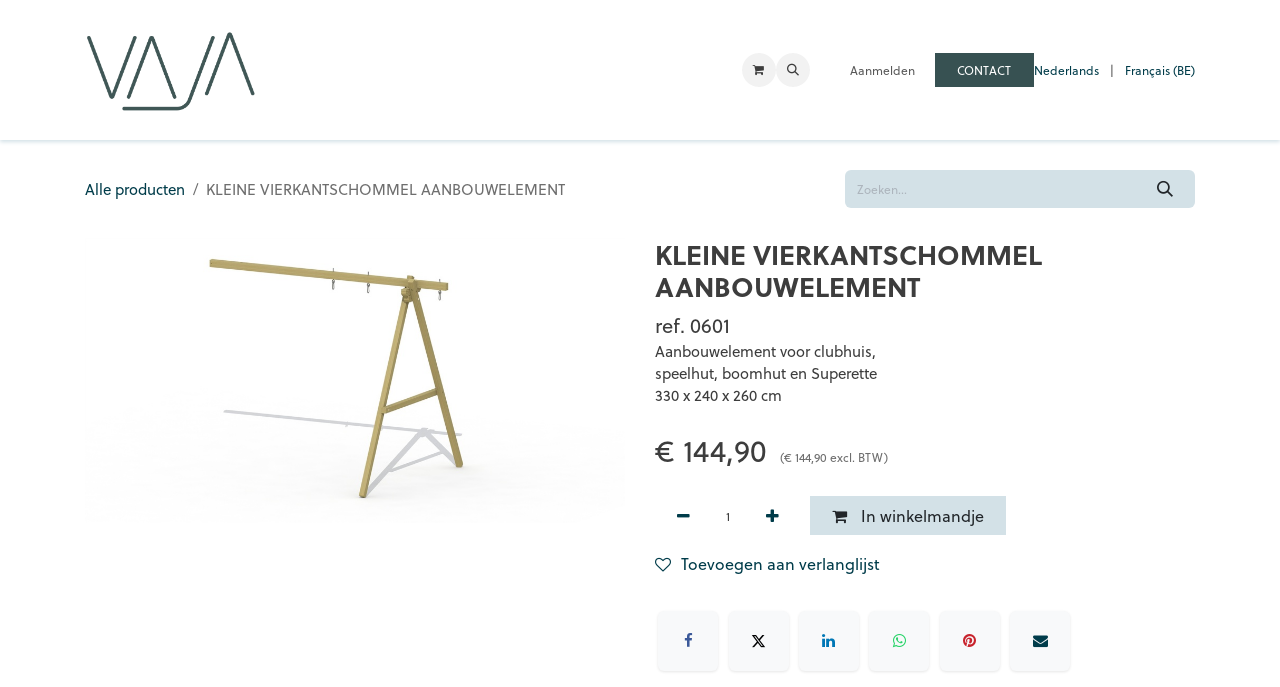

--- FILE ---
content_type: text/html; charset=utf-8
request_url: https://www.vaja.be/shop/0601-kleine-vierkantschommel-aanbouwelement-15869
body_size: 9479
content:

        

<!DOCTYPE html>
<html lang="nl-NL" data-website-id="3" data-main-object="product.template(15869,)" data-add2cart-redirect="1">
    <head>
        <meta charset="utf-8"/>
        <meta http-equiv="X-UA-Compatible" content="IE=edge"/>
        <meta name="viewport" content="width=device-width, initial-scale=1"/>
        <meta name="generator" content="Odoo"/>
        <meta name="description" content="Aanbouwelement voor clubhuis, 
speelhut, boomhut en Superette
330 x 240 x 260 cm"/>
            
        <meta property="og:type" content="website"/>
        <meta property="og:title" content="KLEINE VIERKANTSCHOMMEL AANBOUWELEMENT"/>
        <meta property="og:site_name" content="Vaja"/>
        <meta property="og:url" content="https://www.vaja.be/shop/0601-kleine-vierkantschommel-aanbouwelement-15869"/>
        <meta property="og:image" content="https://www.vaja.be/web/image/product.template/15869/image_1024?unique=99fd084"/>
        <meta property="og:description" content="Aanbouwelement voor clubhuis, 
speelhut, boomhut en Superette
330 x 240 x 260 cm"/>
            
        <meta name="twitter:card" content="summary_large_image"/>
        <meta name="twitter:title" content="KLEINE VIERKANTSCHOMMEL AANBOUWELEMENT"/>
        <meta name="twitter:image" content="https://www.vaja.be/web/image/product.template/15869/image_1024?unique=99fd084"/>
        <meta name="twitter:description" content="Aanbouwelement voor clubhuis, 
speelhut, boomhut en Superette
330 x 240 x 260 cm"/>
        
        <link rel="alternate" hreflang="nl" href="https://www.vaja.be/shop/0601-kleine-vierkantschommel-aanbouwelement-15869"/>
        <link rel="alternate" hreflang="fr" href="https://www.vaja.be/fr/shop/0601-mini-portique-d-ajout-15869"/>
        <link rel="alternate" hreflang="x-default" href="https://www.vaja.be/shop/0601-kleine-vierkantschommel-aanbouwelement-15869"/>
        <link rel="canonical" href="https://www.vaja.be/shop/0601-kleine-vierkantschommel-aanbouwelement-15869"/>
        
        <link rel="preconnect" href="https://fonts.gstatic.com/" crossorigin=""/>
        <title>KLEINE VIERKANTSCHOMMEL AANBOUWELEMENT | Vaja</title>
        <link type="image/x-icon" rel="shortcut icon" href="/web/image/website/3/favicon?unique=200b078"/>
        <link rel="preload" href="/web/static/src/libs/fontawesome/fonts/fontawesome-webfont.woff2?v=4.7.0" as="font" crossorigin=""/>
        <link type="text/css" rel="stylesheet" href="/web/assets/3/159b7d2/web.assets_frontend.min.css"/>
        <script id="web.layout.odooscript" type="text/javascript">
            var odoo = {
                csrf_token: "65ff00a4bfae80403cea04ee8b61f80224ca3229o1800546055",
                debug: "",
            };
        </script>
        <script type="text/javascript">
            odoo.__session_info__ = {"is_admin": false, "is_system": false, "is_public": true, "is_internal_user": false, "is_website_user": true, "uid": null, "is_frontend": true, "profile_session": null, "profile_collectors": null, "profile_params": null, "show_effect": true, "currencies": {"1": {"symbol": "\u20ac", "position": "before", "digits": [69, 2]}, "147": {"symbol": "\u00a3", "position": "before", "digits": [69, 2]}, "2": {"symbol": "$", "position": "before", "digits": [69, 2]}}, "quick_login": true, "bundle_params": {"lang": "nl_NL", "website_id": 3}, "test_mode": false, "websocket_worker_version": "18.0-7", "translationURL": "/website/translations", "cache_hashes": {"translations": "78c8b84e67135ea9b6030c44ef91e72878ddb22b"}, "geoip_country_code": "US", "geoip_phone_code": 1, "lang_url_code": "nl", "turnstile_site_key": "0x4AAAAAABthqW2wO2zDPsM-"};
            if (!/(^|;\s)tz=/.test(document.cookie)) {
                const userTZ = Intl.DateTimeFormat().resolvedOptions().timeZone;
                document.cookie = `tz=${userTZ}; path=/`;
            }
        </script>
        <script type="text/javascript" defer="defer" src="/web/assets/3/2eba96b/web.assets_frontend_minimal.min.js" onerror="__odooAssetError=1"></script>
        <script type="text/javascript" defer="defer" data-src="/web/assets/3/97a43b9/web.assets_frontend_lazy.min.js" onerror="__odooAssetError=1"></script>
        
        
    </head>
    <body>



        <div id="wrapwrap" class="   ">
            <a class="o_skip_to_content btn btn-primary rounded-0 visually-hidden-focusable position-absolute start-0" href="#wrap">Overslaan naar inhoud</a>
                <header id="top" data-anchor="true" data-name="Header" data-extra-items-toggle-aria-label="Extra items knop" class="   o_header_fixed" style=" ">
                    
    <nav data-name="Navbar" aria-label="Hoofd" class="navbar navbar-expand-lg navbar-light o_colored_level o_cc d-none d-lg-block shadow-sm ">
        

            <div id="o_main_nav" class="o_main_nav container">
                
    <a data-name="Navbar Logo" href="/" class="navbar-brand logo me-4">
            
            <span role="img" aria-label="Logo of Vaja" title="Vaja"><img src="/web/image/website/3/logo/Vaja?unique=200b078" class="img img-fluid" width="95" height="40" alt="Vaja" loading="lazy"/></span>
        </a>
    
                
    <ul role="menu" id="top_menu" class="nav navbar-nav top_menu o_menu_loading me-auto">
        

                    
    <li role="presentation" class="nav-item">
        <a role="menuitem" href="/shop" class="nav-link ">
            <span>PRODUCTEN</span>
        </a>
    </li>
    <li role="presentation" class="nav-item dropdown ">
        <a data-bs-toggle="dropdown" href="#" role="menuitem" class="nav-link dropdown-toggle   ">
            <span>PRODUCTINFORMATIE</span>
        </a><ul role="menu" class="dropdown-menu ">
    <li role="presentation" class="">
        <a role="menuitem" href="/tuinhuizen-poolhouses" class="dropdown-item ">
            <span>Tuinhuizen &amp; poolhouses</span>
        </a>
    </li>
    <li role="presentation" class="">
        <a role="menuitem" href="/buitenkeukens" class="dropdown-item ">
            <span>Buitenkeukens</span>
        </a>
    </li>
    <li role="presentation" class="">
        <a role="menuitem" href="/tuinbergingen" class="dropdown-item ">
            <span>Tuinbergingen</span>
        </a>
    </li>
    <li role="presentation" class="">
        <a role="menuitem" href="/carports" class="dropdown-item ">
            <span>Carports</span>
        </a>
    </li>
    <li role="presentation" class="">
        <a role="menuitem" href="/eiken-bijgebouwen" class="dropdown-item ">
            <span>Eiken bijgebouwen</span>
        </a>
    </li>
        </ul>
    </li>
    <li role="presentation" class="nav-item">
        <a role="menuitem" href="/vaja-verdelers" class="nav-link ">
            <span>VAJA VERDELERS</span>
        </a>
    </li>
    <li role="presentation" class="nav-item">
        <a role="menuitem" href="/catalogus" class="nav-link ">
            <span>CATALOGUS</span>
        </a>
    </li>
    <li role="presentation" class="nav-item">
        <a role="menuitem" href="/appointment" class="nav-link ">
            <span>Afspraak</span>
        </a>
    </li>
                
    </ul>
                
                <ul class="navbar-nav align-items-center gap-2 flex-shrink-0 justify-content-end ps-3">
                    
        
            <li class=" divider d-none"></li> 
            <li class="o_wsale_my_cart  ">
                <a href="/shop/cart" aria-label="eCommerce winkelmandje" class="o_navlink_background btn position-relative rounded-circle p-1 text-center text-reset">
                    <div class="">
                        <i class="fa fa-shopping-cart fa-stack"></i>
                        <sup class="my_cart_quantity badge bg-primary position-absolute top-0 end-0 mt-n1 me-n1 rounded-pill d-none" data-order-id="">0</sup>
                    </div>
                </a>
            </li>
        
        
            <li class="o_wsale_my_wish d-none  o_wsale_my_wish_hide_empty">
                <a href="/shop/wishlist" class="o_navlink_background btn position-relative rounded-circle p-1 text-center text-reset">
                    <div class="">
                        <i class="fa fa-1x fa-heart fa-stack"></i>
                        <sup class="my_wish_quantity o_animate_blink badge bg-primary position-absolute top-0 end-0 mt-n1 me-n1 rounded-pill">0</sup>
                    </div>
                </a>
            </li>
        
                    
        <li class="">
                <div class="modal fade css_editable_mode_hidden" id="o_search_modal" aria-hidden="true" tabindex="-1">
                    <div class="modal-dialog modal-lg pt-5">
                        <div class="modal-content mt-5">
    <form method="get" class="o_searchbar_form s_searchbar_input " action="/website/search" data-snippet="s_searchbar_input">
            <div role="search" class="input-group input-group-lg">
        <input type="search" name="search" class="search-query form-control oe_search_box border border-end-0 p-3 border-0 bg-light" placeholder="Zoeken..." value="" data-search-type="all" data-limit="5" data-display-image="true" data-display-description="true" data-display-extra-link="true" data-display-detail="true" data-order-by="name asc"/>
        <button type="submit" aria-label="Zoeken" title="Zoeken" class="btn oe_search_button border border-start-0 px-4 bg-o-color-4">
            <i class="oi oi-search"></i>
        </button>
    </div>

            <input name="order" type="hidden" class="o_search_order_by" value="name asc"/>
            
    
        </form>
                        </div>
                    </div>
                </div>
                <a data-bs-target="#o_search_modal" data-bs-toggle="modal" role="button" title="Zoeken" href="#" class="btn rounded-circle p-1 lh-1 o_navlink_background text-reset o_not_editable">
                    <i class="oi oi-search fa-stack lh-lg"></i>
                </a>
        </li>
                    
        <li class="">
                <div data-name="Text" class="s_text_block ">
                    <a href="tel:+1555-555-5556" class="nav-link o_nav-link_secondary p-2" aria-describedby="popover389159">
                        </a>​&nbsp;<span class="o_force_ltr"></span>
                <br/></div>
        </li>
                    
                    
                    
                    
            <li class=" o_no_autohide_item">
                <a href="/web/login" class="o_nav_link_btn nav-link border px-3">Aanmelden</a>
            </li>
                    
        
        
                    
        <div class="oe_structure oe_structure_solo ">
            <section class="s_text_block o_colored_level oe_unremovable oe_unmovable" data-snippet="s_text_block" data-name="Text" style="background-image: none;">
                <div class="container">
                    <a href="/stel-ons-je-vraag" class="_cta btn btn-custom text-white bg-o-color-5 oe_unremovable btn_ca" data-bs-original-title="" title="" style="border-width: 1px; border-style: solid;">CONTACT</a></div>
            </section>
        </div>
        
            <div class="js_language_selector  d-print-none">
                <div role="menu" class="dropdown-menu-end list-inline">
                        <a class="js_change_lang active list-inline-item" role="menuitem" href="/shop/0601-kleine-vierkantschommel-aanbouwelement-15869" data-url_code="nl" title=" Nederlands">
                            <span class=""> Nederlands</span>
                        </a>
            <span class="list-inline-item">|</span>
                        <a class="js_change_lang  list-inline-item" role="menuitem" href="/fr/shop/0601-mini-portique-d-ajout-15869" data-url_code="fr" title=" Français (BE)">
                            <span class=""> Français (BE)</span>
                        </a>
                </div>
            </div>
        
                </ul>
            </div>
        
    </nav>
    <nav data-name="Navbar" aria-label="Mobile" class="navbar  navbar-light o_colored_level o_cc o_header_mobile d-block d-lg-none shadow-sm ">
        

        <div class="o_main_nav container flex-wrap justify-content-between">
            
    <a data-name="Navbar Logo" href="/" class="navbar-brand logo ">
            
            <span role="img" aria-label="Logo of Vaja" title="Vaja"><img src="/web/image/website/3/logo/Vaja?unique=200b078" class="img img-fluid" width="95" height="40" alt="Vaja" loading="lazy"/></span>
        </a>
    
            <ul class="o_header_mobile_buttons_wrap navbar-nav flex-row align-items-center gap-2 mb-0">
        
            <li class=" divider d-none"></li> 
            <li class="o_wsale_my_cart  ">
                <a href="/shop/cart" aria-label="eCommerce winkelmandje" class="o_navlink_background_hover btn position-relative rounded-circle border-0 p-1 text-reset">
                    <div class="">
                        <i class="fa fa-shopping-cart fa-stack"></i>
                        <sup class="my_cart_quantity badge bg-primary position-absolute top-0 end-0 mt-n1 me-n1 rounded-pill d-none" data-order-id="">0</sup>
                    </div>
                </a>
            </li>
        
        
            <li class="o_wsale_my_wish d-none  o_wsale_my_wish_hide_empty">
                <a href="/shop/wishlist" class="o_navlink_background_hover btn position-relative rounded-circle border-0 p-1 text-reset">
                    <div class="">
                        <i class="fa fa-1x fa-heart fa-stack"></i>
                        <sup class="my_wish_quantity o_animate_blink badge bg-primary position-absolute top-0 end-0 mt-n1 me-n1">0</sup>
                    </div>
                </a>
            </li>
        
                <li class="o_not_editable">
                    <button class="nav-link btn me-auto p-2" type="button" data-bs-toggle="offcanvas" data-bs-target="#top_menu_collapse_mobile" aria-controls="top_menu_collapse_mobile" aria-expanded="false" aria-label="Navigatie aan/uitzetten">
                        <span class="navbar-toggler-icon"></span>
                    </button>
                </li>
            </ul>
            <div id="top_menu_collapse_mobile" class="offcanvas offcanvas-end o_navbar_mobile">
                <div class="offcanvas-header justify-content-end o_not_editable">
                    <button type="button" class="nav-link btn-close" data-bs-dismiss="offcanvas" aria-label="Afsluiten"></button>
                </div>
                <div class="offcanvas-body d-flex flex-column justify-content-between h-100 w-100">
                    <ul class="navbar-nav">
                        
                        
        <li class="">
    <form method="get" class="o_searchbar_form s_searchbar_input " action="/website/search" data-snippet="s_searchbar_input">
            <div role="search" class="input-group mb-3">
        <input type="search" name="search" class="search-query form-control oe_search_box rounded-start-pill text-bg-light ps-3 border-0 bg-light" placeholder="Zoeken..." value="" data-search-type="all" data-limit="0" data-display-image="true" data-display-description="true" data-display-extra-link="true" data-display-detail="true" data-order-by="name asc"/>
        <button type="submit" aria-label="Zoeken" title="Zoeken" class="btn oe_search_button rounded-end-pill bg-o-color-3 pe-3">
            <i class="oi oi-search"></i>
        </button>
    </div>

            <input name="order" type="hidden" class="o_search_order_by" value="name asc"/>
            
    
        </form>
        </li>
                        
    <ul role="menu" class="nav navbar-nav top_menu  ">
        

                            
    <li role="presentation" class="nav-item">
        <a role="menuitem" href="/shop" class="nav-link ">
            <span>PRODUCTEN</span>
        </a>
    </li>
    <li role="presentation" class="nav-item dropdown ">
        <a data-bs-toggle="dropdown" href="#" role="menuitem" class="nav-link dropdown-toggle   d-flex justify-content-between align-items-center">
            <span>PRODUCTINFORMATIE</span>
        </a><ul role="menu" class="dropdown-menu position-relative rounded-0 o_dropdown_without_offset">
    <li role="presentation" class="">
        <a role="menuitem" href="/tuinhuizen-poolhouses" class="dropdown-item ">
            <span>Tuinhuizen &amp; poolhouses</span>
        </a>
    </li>
    <li role="presentation" class="">
        <a role="menuitem" href="/buitenkeukens" class="dropdown-item ">
            <span>Buitenkeukens</span>
        </a>
    </li>
    <li role="presentation" class="">
        <a role="menuitem" href="/tuinbergingen" class="dropdown-item ">
            <span>Tuinbergingen</span>
        </a>
    </li>
    <li role="presentation" class="">
        <a role="menuitem" href="/carports" class="dropdown-item ">
            <span>Carports</span>
        </a>
    </li>
    <li role="presentation" class="">
        <a role="menuitem" href="/eiken-bijgebouwen" class="dropdown-item ">
            <span>Eiken bijgebouwen</span>
        </a>
    </li>
        </ul>
    </li>
    <li role="presentation" class="nav-item">
        <a role="menuitem" href="/vaja-verdelers" class="nav-link ">
            <span>VAJA VERDELERS</span>
        </a>
    </li>
    <li role="presentation" class="nav-item">
        <a role="menuitem" href="/catalogus" class="nav-link ">
            <span>CATALOGUS</span>
        </a>
    </li>
    <li role="presentation" class="nav-item">
        <a role="menuitem" href="/appointment" class="nav-link ">
            <span>Afspraak</span>
        </a>
    </li>
                        
    </ul>
                        
        <li class="">
                <div data-name="Text" class="s_text_block mt-2 border-top pt-2 o_border_contrast">
                    <a href="tel:+1555-555-5556" class="nav-link o_nav-link_secondary p-2" aria-describedby="popover389159">
                        </a>​&nbsp;<span class="o_force_ltr"></span>
                <br/></div>
        </li>
                        
                    </ul>
                    <ul class="navbar-nav gap-2 mt-3 w-100">
                        
        
            <div class="js_language_selector dropup d-print-none">
                <div role="menu" class="w-100 list-inline">
                        <a class="js_change_lang active list-inline-item" role="menuitem" href="/shop/0601-kleine-vierkantschommel-aanbouwelement-15869" data-url_code="nl" title=" Nederlands">
                            <span class="me-auto small"> Nederlands</span>
                        </a>
            <span class="list-inline-item">|</span>
                        <a class="js_change_lang  list-inline-item" role="menuitem" href="/fr/shop/0601-mini-portique-d-ajout-15869" data-url_code="fr" title=" Français (BE)">
                            <span class="me-auto small"> Français (BE)</span>
                        </a>
                </div>
            </div>
        
                        
            <li class=" o_no_autohide_item">
                <a href="/web/login" class="nav-link o_nav_link_btn w-100 border text-center">Aanmelden</a>
            </li>
                        
        
        
                        
        <div class="oe_structure oe_structure_solo ">
            <section class="s_text_block o_colored_level oe_unremovable oe_unmovable" data-snippet="s_text_block" data-name="Text" style="background-image: none;">
                <div class="container">
                    <a href="/stel-ons-je-vraag" class="_cta btn btn-custom text-white bg-o-color-5 oe_unremovable btn_ca w-100" data-bs-original-title="" title="" style="border-width: 1px; border-style: solid;">CONTACT</a></div>
            </section>
        </div>
                    </ul>
                </div>
            </div>
        </div>
    
    </nav>
    
        </header>
                <main>
                    
            <div itemscope="itemscope" itemtype="http://schema.org/Product" id="wrap" class="js_sale o_wsale_product_page ecom-zoomable zoomodoo-next" data-ecom-zoom-click="1">
                <div class="oe_structure oe_empty oe_structure_not_nearest" id="oe_structure_website_sale_product_1" data-editor-message="ZET HIER BOUWBLOKKEN NEER OM ZE BESCHIKBAAR TE MAKEN VOOR ALLE PRODUCTEN"></div>
                <section id="product_detail" class="oe_website_sale container my-3 my-lg-4 " data-view-track="1">
                    <div class="row align-items-center">
                        <div class="col d-flex align-items-center order-1 order-lg-0">
                            <ol class="o_wsale_breadcrumb breadcrumb p-0 mb-4 m-lg-0">
                                <li class="o_not_editable breadcrumb-item d-none d-lg-inline-block">
                                    <a href="/shop">
                                        <i class="oi oi-chevron-left d-lg-none me-1" role="presentation"></i>Alle producten
                                    </a>
                                </li>
                                <li class="o_not_editable breadcrumb-item d-lg-none">
                                    <a class="py-2 py-lg-0" href="/shop">
                                        <i class="oi oi-chevron-left me-1" role="presentation"></i>Alle producten
                                    </a>
                                </li>
                                <li class="breadcrumb-item d-none d-lg-inline-block active">
                                    <span>KLEINE VIERKANTSCHOMMEL AANBOUWELEMENT</span>
                                </li>
                            </ol>
                        </div>
                        <div class="col-lg-4 d-flex align-items-center">
                            <div class="d-flex justify-content-between w-100">
    <form method="get" class="o_searchbar_form s_searchbar_input o_wsale_products_searchbar_form me-auto flex-grow-1 mb-4 mb-lg-0" action="/shop" data-snippet="s_searchbar_input">
            <div role="search" class="input-group me-sm-2">
        <input type="search" name="search" class="search-query form-control oe_search_box border-0 text-bg-light border-0 bg-light" placeholder="Zoeken..." data-search-type="products" data-limit="5" data-display-image="true" data-display-description="true" data-display-extra-link="true" data-display-detail="true" data-order-by="name asc"/>
        <button type="submit" aria-label="Zoeken" title="Zoeken" class="btn oe_search_button btn btn-light">
            <i class="oi oi-search"></i>
        </button>
    </div>

            <input name="order" type="hidden" class="o_search_order_by" value="name asc"/>
            
        
        </form>
        <div class="o_pricelist_dropdown dropdown d-none">
            
                <a role="button" href="#" data-bs-toggle="dropdown" class="dropdown-toggle btn btn-light">
                    Particulier Vaja
                </a>
                <div class="dropdown-menu" role="menu">
                </div>
            
        </div>
                            </div>
                        </div>
                    </div>
                    <div class="row" id="product_detail_main" data-name="Product Page" data-image_width="50_pc" data-image_layout="carousel">
                        <div class="col-lg-6 mt-lg-4 o_wsale_product_images position-relative" data-image-amount="1">
        <div id="o-carousel-product" data-bs-ride="true" class=" carousel slide position-sticky mb-3 overflow-hidden" data-name="Productcarrousel">
            <div class="o_carousel_product_outer carousel-outer position-relative d-flex align-items-center w-100 overflow-hidden">
                <div class="carousel-inner h-100">
                        <div class="carousel-item h-100 text-center active">
        <div class="position-relative d-inline-flex overflow-hidden m-auto w-100">
            <span class="o_ribbon d-none z-1" style=""></span>
            <div name="o_img_with_max_suggested_width" class="d-flex align-items-start justify-content-center w-100 oe_unmovable"><img src="/web/image/product.product/4538/image_1024/%5B0601%5D%20KLEINE%20VIERKANTSCHOMMEL%20AANBOUWELEMENT?unique=a4186c8" class="img img-fluid oe_unmovable product_detail_img w-100" alt="KLEINE VIERKANTSCHOMMEL AANBOUWELEMENT" data-zoom="1" data-zoom-image="/web/image/product.product/4538/image_1920/%5B0601%5D%20KLEINE%20VIERKANTSCHOMMEL%20AANBOUWELEMENT?unique=a4186c8" loading="lazy"/></div>
        </div>
                        </div>
                </div>
            </div>
        </div>
                        </div>
                        <div id="product_details" class="col-lg-6 mt-md-4">
                            <h1 itemprop="name">KLEINE VIERKANTSCHOMMEL AANBOUWELEMENT</h1>
                <span style="font-size:20px" class="o_bold">ref. </span>
                <span style="font-size:20px" class="o_bold">0601</span>
                            <span itemprop="url" style="display:none;">https://www.vaja.be/shop/0601-kleine-vierkantschommel-aanbouwelement-15869</span>
                            <span itemprop="image" style="display:none;">https://www.vaja.be/web/image/product.template/15869/image_1920?unique=99fd084</span>
                            <div class="oe_structure" placeholder="Een gedetailleerde en geformateerde omschrijving om je product te promoten op deze pagina. Gebruik &#39;/&#39; om meer functies te ontdekken."><p>Aanbouwelement voor clubhuis, <br>speelhut, boomhut en Superette<br>330 x 240 x 260 cm</p></div>
                            <form action="/shop/cart/update" method="POST">
                                <input type="hidden" name="csrf_token" value="65ff00a4bfae80403cea04ee8b61f80224ca3229o1800546055"/>
                                <div class="js_product js_main_product mb-3">
                                    <div>
        <div itemprop="offers" itemscope="itemscope" itemtype="http://schema.org/Offer" class="
                product_price mt-2 mb-3
                d-inline-block
            ">
            <h3 class="css_editable_mode_hidden">
                <span class="oe_price" style="white-space: nowrap;" data-oe-type="monetary" data-oe-expression="combination_info[&#39;price&#39;]">€ <span class="oe_currency_value">144,90</span></span>
            
            <span id="houtland-alt-tax-wrap" class="text-muted ms-1" style="font-size: .4em">
                
                (<span id="houtland-alt-tax-price" data-oe-type="monetary" data-oe-expression="combination_info[&#39;houtland_alt_tax_price&#39;]">€ <span class="oe_currency_value">144,90</span></span>
                <span>excl. BTW</span>)
            </span>
                <span itemprop="price" style="display:none;">144.9</span>
                <span itemprop="priceCurrency" style="display:none;">EUR</span>
                <span style="text-decoration: line-through; white-space: nowrap;" itemprop="listPrice" class="text-muted oe_default_price ms-1 h5 d-none" data-oe-type="monetary" data-oe-expression="combination_info[&#39;list_price&#39;]">€ <span class="oe_currency_value">144,90</span></span>
            </h3>
        </div>
            <div id="product_price_on_quote" class="d-none">
                <h3 class="fst-italic">
        <span class="badge bg-info" title="Een prijs wordt gegeven op de offerte">
            Prijs op Offerte
        </span>
                </h3>
            </div>
        <div id="product_unavailable" class="d-none">
            
        </div>
                                    </div>
                                    
                                        <input type="hidden" class="product_id" name="product_id" value="4538"/>
                                        <input type="hidden" class="product_template_id" name="product_template_id" value="15869"/>
                                        <input type="hidden" class="product_category_id" name="product_category_id" value="51"/>
        <ul class="list-unstyled js_add_cart_variants mb-0 flex-column" data-attribute_exclusions="{&#34;exclusions&#34;: {}, &#34;archived_combinations&#34;: [], &#34;parent_exclusions&#34;: {}, &#34;parent_combination&#34;: [], &#34;parent_product_name&#34;: null, &#34;mapped_attribute_names&#34;: {}}">
        </ul>
                                    
                                    <p class="css_not_available_msg alert alert-warning">Deze combinatie bestaat niet.</p>
                                    <div id="o_wsale_cta_wrapper" class="d-flex flex-wrap align-items-center">
                                        
            <div contenteditable="false" class="css_quantity input-group d-inline-flex me-2 mb-2 align-middle">
                <a class="btn btn-link js_add_cart_json" aria-label="Verwijder één" title="Verwijder één" href="#">
                    <i class="fa fa-minus"></i>
                </a>
                <input type="text" class="form-control quantity text-center" data-min="1" name="add_qty" value="1"/>
                <a class="btn btn-link float_left js_add_cart_json" aria-label="Voeg één toe" title="Voeg één toe" href="#">
                    <i class="fa fa-plus"></i>
                </a>
            </div>
                                        <div id="add_to_cart_wrap" class="d-inline-flex align-items-center mb-2 me-auto">
                                            <a data-animation-selector=".o_wsale_product_images" role="button" id="add_to_cart" href="#" class="btn btn-primary js_check_product a-submit flex-grow-1">
                                                <i class="fa fa-shopping-cart me-2"></i>
                                                In winkelmandje
                                            </a>
                                        </div>
                                        <div id="product_option_block" class="d-flex flex-wrap w-100">
            
                <button type="button" role="button" class="btn btn-link px-0 pe-3 o_add_wishlist_dyn" data-action="o_wishlist" title="Toevoegen aan verlanglijst" data-product-template-id="15869" data-product-product-id="4538">
                    <i class="fa fa-heart-o me-2" role="img" aria-label="Add to wishlist"></i>Toevoegen aan verlanglijst
                </button>
            </div>
                                    </div>
            <div class="availability_messages o_not_editable"></div>
        <div class="o_product_tags o_field_tags d-flex flex-wrap align-items-center gap-2 mb-2 mt-1">
        </div>
                                </div>
                            </form>
                            <div id="contact_us_wrapper" class="d-none oe_structure oe_structure_solo ">
                                <section class="s_text_block" data-snippet="s_text_block" data-name="Text">
                                    <div class="container">
                                        <a class="btn btn-primary btn_cta" href="/contactus">
                                            Neem contant met ons op
                                        </a>
                                    </div>
                                </section>
                            </div>
                            <div id="o_product_terms_and_share" class="d-flex justify-content-between flex-column flex-md-row align-items-md-end gap-3 mb-3">
            <div data-snippet="s_share" data-name="Share" class="s_share text-start o_no_link_popover">
                <h4 class="s_share_title d-none o_default_snippet_text">Delen</h4>
                <a href="https://www.facebook.com/sharer/sharer.php?u={url}" target="_blank" aria-label="Facebook" class="s_share_facebook">
                    <i class="fa fa-facebook rounded shadow-sm"></i>
                </a>
                <a href="https://twitter.com/intent/tweet?text={title}&amp;url={url}" target="_blank" aria-label="X" class="s_share_twitter">
                    <i class="fa fa-twitter rounded shadow-sm"></i>
                </a>
                <a href="https://www.linkedin.com/sharing/share-offsite/?url={url}" target="_blank" aria-label="LinkedIn" class="s_share_linkedin">
                    <i class="fa fa-linkedin rounded shadow-sm"></i>
                </a>
                <a href="https://wa.me/?text={title}" target="_blank" aria-label="WhatsApp" class="s_share_whatsapp">
                    <i class="fa fa-whatsapp rounded shadow-sm"></i>
                </a>
                <a href="https://pinterest.com/pin/create/button/?url={url}&amp;media={media}&amp;description={title}" target="_blank" aria-label="Pinterest" class="s_share_pinterest">
                    <i class="fa fa-pinterest rounded shadow-sm"></i>
                </a>
                <a href="/cdn-cgi/l/email-protection#437c212c273a7e3836312f3e65222e3378303621292620377e38372a372f263e" aria-label="E-mail" class="s_share_email">
                    <i class="fa fa-envelope rounded shadow-sm"></i>
                </a>
            </div></div>
            <input id="wsale_user_email" type="hidden" value=""/>
                        </div>
                    </div>
                </section>
                <div itemprop="description" class="oe_structure oe_empty mt16" id="product_full_description"><section class="s_text_block pt40 pb40 o_colored_level" data-snippet="s_text_block" data-name="Tekst" style="background-image: none;">
        <div class="container s_allow_columns">
            <p class="o_default_snippet_text" style="text-align: right;"><a href="/web/content/318170?unique=35b0e68d26f433a1055e4fa9e225f17aef08bc94&amp;download=true&amp;access_token=54e49622-275b-4041-a4d9-dbf835e80df7" title="601 - Vierkantschommel - TE - 0.pdf" data-mimetype="application/pdf" class="o_image"></a>Technische fiche</p>
        </div>
    </section></div>
            <div class="oe_structure oe_structure_solo oe_unremovable oe_unmovable" id="oe_structure_website_sale_recommended_products">
                <section data-snippet="s_dynamic_snippet_products" class="oe_unmovable oe_unremovable s_dynamic_snippet_products o_wsale_alternative_products s_dynamic pt32 pb32 o_colored_level s_product_product_borderless_1 o_dynamic_empty" data-name="Alternative Products" style="background-image: none;" data-template-key="website_sale.dynamic_filter_template_product_product_borderless_1" data-product-category-id="all" data-number-of-elements="4" data-number-of-elements-small-devices="1" data-number-of-records="16" data-carousel-interval="5000" data-bs-original-title="" title="" data-filter-id="12">
                    <div class="container o_not_editable" contenteditable="false">
                        <div class="css_non_editable_mode_hidden">
                            <div class="missing_option_warning alert alert-info rounded-0 fade show d-none d-print-none o_default_snippet_text">
                                Je dynamische Snippet wordt hier weergegeven...
                                Dit bericht wordt weergegeven omdat je niet zowel een filter als een sjabloon hebt opgegeven om te gebruiken.
                            </div>
                        </div>
                        <div class="dynamic_snippet_template"></div>
                    </div>
                </section>
            </div>
                <div class="oe_structure oe_empty oe_structure_not_nearest mt16" id="oe_structure_website_sale_product_2" data-editor-message="ZET HIER BOUWBLOKKEN NEER OM ZE BESCHIKBAAR TE MAKEN VOOR ALLE PRODUCTEN"></div>
            </div>
        
        <div id="o_shared_blocks" class="oe_unremovable"></div>
                </main>
                <footer id="bottom" data-anchor="true" data-name="Footer" class="o_footer o_colored_level o_cc ">
                    <div id="footer" class="oe_structure oe_structure_solo">
      <section class="s_text_block pb0 pt48" data-snippet="s_text_block" data-name="Text" style="background-image: none;">
        
      </section><section class="s_text_block pb0 pt0" data-snippet="s_text_block" data-name="Text">
        <div class="container">
          <div class="row">
            
            <div class="o_colored_level pb4 col-lg-4">
              <h4>
                <font style="color: rgb(64, 87, 86); font-size: 12px;">
                  <b>CONTACT</b></font><br/><font style="color: rgb(64, 87, 86); font-size: 12px;">Houtland Garden BV&nbsp;</font>
                <br/><span style="color: rgb(64, 87, 86); font-size: 12px;">Eegene 45, B-9200 Dendermonde<br/></span><font style="color: rgb(64, 87, 86); font-size: 12px;"><a href="/cdn-cgi/l/email-protection#e192808d8492a1898e94958d808f85cf8384" style="color: rgb(64, 87, 86);"><span class="__cf_email__" data-cfemail="95e6f4f9f0e6d5fdfae0e1f9f4fbf1bbf7f0">[email&#160;protected]</span><br/></a><a style="color: rgb(64, 87, 86);" href="tel://003252422606" data-bs-original-title="" title="">+32(0)52 42 26 06</a></font><font style="font-size: 12px;" class="text-o-color-5"><br/></font></h4><div><font class="text-o-color-5" style="font-size: 12px;">Stuur een whatsappbericht: </font><font style="font-size: 12px; color: rgb(64, 87, 86);"><a title="" data-bs-original-title="" href="https://api.whatsapp.com/send/?phone=320476790973&amp;text&amp;type=phone_number&amp;app_absent=0">0476 79 09 73</a></font></div><h4><font style="font-size: 12px;" class="text-o-color-5"></font><font style="color: rgb(64, 87, 86); font-size: 12px;">Of stel je vraag via ons <a href="/stel-ons-je-vraag">contactformulier</a></font></h4><h4><font class="text-o-color-5">
              
            </font></h4>
            </div><div class="o_colored_level col-lg-3">
              <h4>
                <font style="color: rgb(64, 87, 86); font-size: 12px;">
                  <b>OPENINGSUREN<br/>van 1 november&nbsp;tot 28 februari</b></font></h4><h4><font style="color: rgb(64, 87, 86); font-size: 12px;">maandag - vrijdag&nbsp;&nbsp;&gt; 8u-12u &amp; 13u-17u30<br/>zaterdag &gt;&nbsp;gesloten</font></h4><p><br/></p><p><font class="text-o-color-5"><span style="font-size: 12px;">Volg HOUTLAND &amp; laat je inspireren:</span></font><span style="font-size: 12px;">&nbsp;<br/></span>&nbsp;<a style="border-width: 1px; border-style: solid;" title="" data-bs-original-title="" class="btn btn-custom btn-sm" href="https://www.instagram.com/houtlandgarden/"><span style="color: rgb(64, 87, 86);" aria-describedby="tooltip389979" title="" data-bs-original-title="" class="fa fa-instagram fa-2x"></span></a><a style="border-width: 1px; border-style: solid;" title="" data-bs-original-title="" class="btn btn-custom btn-sm" href="https://www.facebook.com/HoutlandDendermonde"><span style="color: rgb(64, 87, 86);" aria-describedby="tooltip66998" title="" data-bs-original-title="" class="fa fa-facebook-f fa-2x"></span></a><a style="border-width: 1px; border-style: solid;" title="" data-bs-original-title="" class="btn btn-custom btn-sm" href="https://www.linkedin.com/company/houtland-garden/"><span style="color: rgb(64, 87, 86);" aria-describedby="tooltip9037" title="" data-bs-original-title="" class="fa fa-linkedin fa-2x"></span></a>&nbsp;<br/></p><h4></h4>
            </div>
            <div class="o_colored_level offset-lg-1 col-lg-2">
              <p class="d-block mb-2 s_share_title" style="margin-right: 0.4rem; margin-bottom: 0px; margin-left: 0px; display: inline-block; vertical-align: middle; font-size: 12px;"><font class="text-o-color-5">
                
              </font></p>
              <p class="d-block mb-2 s_share_title" style="margin-right: 0.4rem; margin-bottom: 0px; margin-left: 0px; display: inline-block; vertical-align: middle; font-size: 12px;"><font class="text-o-color-5"><strong>OVER HOUTLAND</strong></font></p><p class="d-block mb-2 s_share_title" style="margin-right: 0.4rem; margin-bottom: 0px; margin-left: 0px; display: inline-block; vertical-align: middle; font-size: 12px;"><font class="text-o-color-5"><a href="/over-houtland">Werking</a></font></p><p class="d-block mb-2 s_share_title" style="margin-right: 0.4rem; margin-bottom: 0px; margin-left: 0px; display: inline-block; vertical-align: middle; font-size: 12px;"><font class="text-o-color-5"><a href="/missie" data-bs-original-title="" title="">Missie</a></font></p><p class="d-block mb-2 s_share_title" style="margin-right: 0.4rem; margin-bottom: 0px; margin-left: 0px; display: inline-block; vertical-align: middle; font-size: 12px;"><font class="text-o-color-5"><a href="/duurzaamheid" data-bs-original-title="" title="">Duurzaamheid</a></font></p><p class="d-block mb-2 s_share_title" style="margin-right: 0.4rem; margin-bottom: 0px; margin-left: 0px; display: inline-block; vertical-align: middle; font-size: 12px;"><font class="text-o-color-5"><a href="/levertijden">Levertijden</a></font></p><p class="d-block mb-2 s_share_title" style="margin-right: 0.4rem; margin-bottom: 0px; margin-left: 0px; display: inline-block; vertical-align: middle; font-size: 12px;"><font class="text-o-color-5"><a href="/nieuws" data-bs-original-title="" title="">Nieuws</a></font></p><p class="d-block mb-2 s_share_title" style="margin-right: 0.4rem; margin-bottom: 0px; margin-left: 0px; display: inline-block; vertical-align: middle; font-size: 12px;"><font class="text-o-color-5"><a href="/certificaten" data-bs-original-title="" title="">Certificaten</a></font></p><p class="d-block mb-2 s_share_title" style="margin-right: 0.4rem; margin-bottom: 0px; margin-left: 0px; display: inline-block; vertical-align: middle; font-size: 12px;">
                <font class="text-o-color-5"><a href="/historiek">​Historiek</a></font></p>
            </div><div class="o_colored_level col-lg-2">
              <p class="d-block mb-2 s_share_title" style="margin-right: 0.4rem; margin-bottom: 0px; margin-left: 0px; display: inline-block; vertical-align: middle; font-size: 12px;"><font class="text-o-color-5">
                
              </font></p>
              <p class="d-block mb-2 s_share_title" style="margin-right: 0.4rem; margin-bottom: 0px; margin-left: 0px; display: inline-block; vertical-align: middle; font-size: 12px;"><font class="text-o-color-5"><strong>NAVIGATIE</strong></font></p><p class="d-block mb-2 s_share_title" style="margin-right: 0.4rem; margin-bottom: 0px; margin-left: 0px; display: inline-block; vertical-align: middle; font-size: 12px;"><font class="text-o-color-5"><a href="/shop">Producten</a></font></p><p class="d-block mb-2 s_share_title" style="margin-right: 0.4rem; margin-bottom: 0px; margin-left: 0px; display: inline-block; vertical-align: middle; font-size: 12px;"><font class="text-o-color-5"><a href="/vaja-verdelers" data-bs-original-title="" title="">VAJA verdelers</a></font></p><p class="d-block mb-2 s_share_title" style="margin-right: 0.4rem; margin-bottom: 0px; margin-left: 0px; display: inline-block; vertical-align: middle; font-size: 12px;"><font class="text-o-color-5"><a href="/catalogus-vaja">Catalogus</a></font></p><p class="d-block mb-2 s_share_title" style="margin-right: 0.4rem; margin-bottom: 0px; margin-left: 0px; display: inline-block; vertical-align: middle; font-size: 12px;"><font class="text-o-color-5"><a href="/pagina-in-opmaak">Inspiratie</a></font></p><p class="d-block mb-2 s_share_title" style="margin-right: 0.4rem; margin-bottom: 0px; margin-left: 0px; display: inline-block; vertical-align: middle; font-size: 12px;"><font class="text-o-color-5"><a href="/pagina-in-opmaak">Downloads</a></font></p><p class="d-block mb-2 s_share_title" style="margin-right: 0.4rem; margin-bottom: 0px; margin-left: 0px; display: inline-block; vertical-align: middle; font-size: 12px;">
                <br/>
              </p>
            </div>
          </div>
        </div>
      </section>
      
      <section class="s_text_block" data-snippet="s_text_block" data-name="Text" style="background-image: none;">
        <div class="allow_columns container">
          <div class="s_hr pt16 pb16" data-name="Separator">
            <hr class="w-100 mx-auto" style="border-top-width: 1px; border-right-color: ; border-bottom-color: ; border-left-color: ;"/>
          </div>
        </div>
      </section>
    </div>
        <div id="o_footer_scrolltop_wrapper" class="container h-0 d-flex align-items-center justify-content-center">
            <a id="o_footer_scrolltop" role="button" href="#top" title="Scroll naar boven" class="btn btn-primary rounded-circle d-flex align-items-center justify-content-center">
                <span class="oi fa-1x oi-chevron-up"></span>
            </a>
        </div>
  <div class="o_footer_copyright o_colored_level o_cc" data-name="Copyright">
                        <div class="container py-3">
                            <div class="row">
                                <div class="col-sm text-center text-sm-start text-muted">
                                    <span class="o_footer_copyright_name me-2"><font class="text-o-color-5"><span style="font-size: 12px;">©&nbsp;H​outland - </span></font><font class="text-o-color-1"><span style="font-size: 12px;"><a href="/privacybeleid">Privacybeleid</a></span></font><font class="text-o-color-5"><span style="font-size: 12px;"> - <a href="/verkoopsvoorwaarden">Verkoopsvoorwaarden</a>&nbsp;</span></font></span>
        
            <div class="js_language_selector  d-print-none">
                <div role="menu" class=" list-inline">
                        <a class="js_change_lang active list-inline-item" role="menuitem" href="/shop/0601-kleine-vierkantschommel-aanbouwelement-15869" data-url_code="nl" title=" Nederlands">
                            <span class=""> Nederlands</span>
                        </a>
            <span class="list-inline-item">|</span>
                        <a class="js_change_lang  list-inline-item" role="menuitem" href="/fr/shop/0601-mini-portique-d-ajout-15869" data-url_code="fr" title=" Français (BE)">
                            <span class=""> Français (BE)</span>
                        </a>
                </div>
            </div>
        
    </div>
                                <div class="col-sm text-center text-sm-end o_not_editable">
        <div class="o_brand_promotion">
        
        </div>
                                </div>
                            </div>
                        </div>
                    </div>
                </footer>
            </div>
        
        <script data-cfasync="false" src="/cdn-cgi/scripts/5c5dd728/cloudflare-static/email-decode.min.js"></script><script defer src="https://static.cloudflareinsights.com/beacon.min.js/vcd15cbe7772f49c399c6a5babf22c1241717689176015" integrity="sha512-ZpsOmlRQV6y907TI0dKBHq9Md29nnaEIPlkf84rnaERnq6zvWvPUqr2ft8M1aS28oN72PdrCzSjY4U6VaAw1EQ==" data-cf-beacon='{"version":"2024.11.0","token":"fe3be813d44f43ce89945fb585a7069f","r":1,"server_timing":{"name":{"cfCacheStatus":true,"cfEdge":true,"cfExtPri":true,"cfL4":true,"cfOrigin":true,"cfSpeedBrain":true},"location_startswith":null}}' crossorigin="anonymous"></script>
</body>
</html>